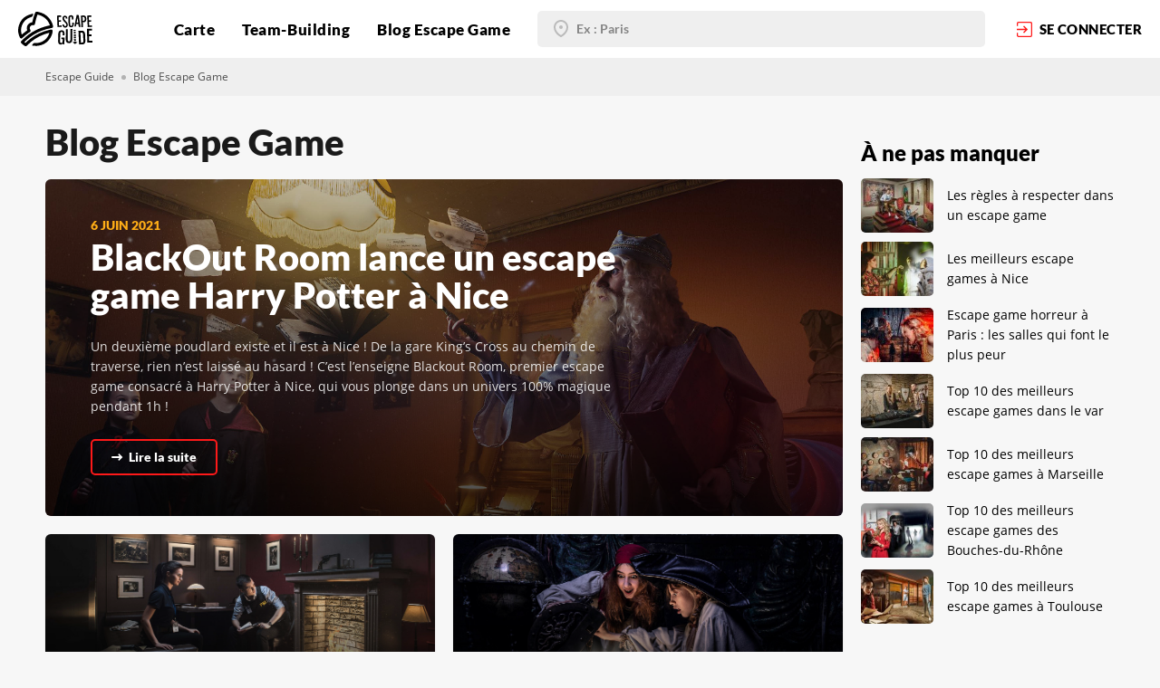

--- FILE ---
content_type: text/html; charset=UTF-8
request_url: https://escapeguide.com/blog-escape-game-france
body_size: 10580
content:
<!DOCTYPE html>
<html lang="fr">
<head>
    <meta charset="UTF-8">

    
<title>Actualités escape games en France | Blog Escape Guide jeux d&#039;évasion grandeur nature en France</title>
<meta name="title" content="Actualités escape games en France | Blog Escape Guide jeux d&#039;évasion grandeur nature en France">
<meta name="description" content="">
<meta name="keywords" content="">
<link rel="canonical" href="https://escapeguide.com/blog-escape-game-france">
<meta name="robots" content="index, follow">

<meta name="google-site-verification" content="hbbELkA-GeXaCFmH0SP_qAfgYqlIie76k8OP40vCMVg" />
<meta name="cmsmagazine" content="c69d202ad749ed638f1d677bb11f1583" />


<meta property="og:title" content="Infos et actualités sur les escape games en France | Tout ce qu&#039;il faut savoir sur les escape games avec Escape Guide">
<meta property="og:description" content="Retrouvez sur le blog Escape Guide : toutes les actualités, nouvelles salles et événements majeurs de l&#039;univers de l&#039;escape game partout en France. Classements, conseils et tutos pour jouer dans vos escape games favoris partout en France.">
<meta property="og:site_name" content="Escape Guide">
<meta property="og:url" content="https://escapeguide.com/blog-escape-game-france">

<meta property="og:type" content="page">
    <meta property="og:image" content="https://escapeguide.com/storage/app/media/OG-images-site/blog_escape_game_jeux_d_evasion_paris_marseille_nice_toulouse_lyon_bordeaux.jpg">
<meta property="og:image:width" content="1200">
<meta property="og:image:height" content="1200">


<meta name="twitter:description" content="Retrouvez sur le blog Escape Guide : toutes les actualités, nouvelles salles et événements majeurs de l&#039;univers de l&#039;escape game partout en France. Classements, conseils et tutos pour jouer dans vos escape games favoris partout en France.">
<meta name="twitter:title" content="Infos et actualités sur les escape games en France | Tout ce qu&#039;il faut savoir sur les escape games avec Escape Guide">

    <meta property="twitter:image" content="https://escapeguide.com/storage/app/media/OG-images-site/blog_escape_game_jeux_d_evasion_paris_marseille_nice_toulouse_lyon_bordeaux.jpg">


    <meta name="viewport"
          content="width=device-width, user-scalable=no, initial-scale=1.0, maximum-scale=1.0, minimum-scale=1.0">
    <meta http-equiv="X-UA-Compatible" content="ie=edge">
    
    <!-- Google Fonts -->
        <!-- /Google Fonts -->

    <!-- Font-awesome 4.7 -->
        <!-- /Font-awesome 4.7 -->

    <!-- Icons and favicons -->
    <link rel="icon" href="https://escapeguide.com/themes/escapeguide_main/assets/img/favicon.ico" type="image/x-icon">
        <!-- /Icons and favicons -->

    <!-- Common styles -->
    <link href="https://escapeguide.com/themes/escapeguide_main/assets/dist/css/vendor.css?id=fa5e5fa68fc6437d1cda" rel="stylesheet">
    <link href="https://escapeguide.com/themes/escapeguide_main/assets/dist/css/app.css?id=348ded69c322dcfa9ab8" rel="stylesheet">
    <!-- /Common styles -->

    <!-- Added styles -->
        <!-- /Added styles -->

    <!-- Extra head scripts -->
    <meta name="yandex-verification" content="4247d47e54c653ae" />
<!-- Global site tag (gtag.js) - Google Analytics -->
<script async src="https://www.googletagmanager.com/gtag/js?id=UA-137175370-1"></script>
<script>
  window.dataLayer = window.dataLayer || [];
  function gtag(){dataLayer.push(arguments);}
  gtag('js', new Date());

  gtag('config', 'UA-137175370-1');
</script>
<!-- Yandex.Metrika counter -->
<script>
   (function(m,e,t,r,i,k,a){m[i]=m[i]||function(){(m[i].a=m[i].a||[]).push(arguments)};
   m[i].l=1*new Date();k=e.createElement(t),a=e.getElementsByTagName(t)[0],k.async=1,k.src=r,a.parentNode.insertBefore(k,a)})
   (window, document, "script", "https://mc.yandex.ru/metrika/tag.js", "ym");

   ym(53015737, "init", {
        clickmap:true,
        trackLinks:true,
        accurateTrackBounce:true,
        webvisor:true
   });
</script>
<!-- /Yandex.Metrika counter -->

<!-- Facebook Pixel Code -->
<script>
!function (f, b, e, v, n, t, s) {
    if (f.fbq) return;
    n = f.fbq = function () {
        n.callMethod ?

            n.callMethod.apply(n, arguments) : n.queue.push(arguments)
    };

    if (!f._fbq) f._fbq = n;
    n.push = n;
    n.loaded = !0;
    n.version = '2.0';

    n.queue = [];
    t = b.createElement(e);
    t.async = !0;

    t.src = v;
    s = b.getElementsByTagName(e)[0];

    s.parentNode.insertBefore(t, s)
}(window, document, 'script', 'https://connect.facebook.net/en_US/fbevents.js');

fbq('init', '718486425264697');

fbq('track', 'PageView');
</script>
<noscript><img height="1" width="1" src="https://www.facebook.com/tr?id=718486425264697&ev=PageView&noscript=1"/></noscript>
<!-- End Facebook Pixel Code -->
    <script src="https://js.stripe.com/v3/"></script>
    <script>var stripe = Stripe('pk_live_fge0LhqszvAMUxVg8EpQIRmB00W4d5wpU9');</script>
    <!-- /Extra head scripts -->
</head>
<body class=" page-news">
        
    
    <!-- Header -->
    <header class="header lg:justify-between">
        <!-- Navigation -->
        <a href="https://escapeguide.com" class="header-logo" title="Escape Guide | Escape game Nice - Marseille - Montpelier - Lyon - Paris - Bordeaux  ">
    <svg class="header-logo__icon">
        <use xlink:href="/themes/escapeguide_main/assets/img/sprite.svg#logo"></use>
    </svg>
</a>
<ul class="header-menu">
    <div class="header-menu-mobile">
        <svg class="header-menu-mobile__icon header-mobile-burger">
            <use xlink:href="/themes/escapeguide_main/assets/img/sprite.svg#burger"></use>
        </svg>
        <svg class="header-menu-mobile__icon hidden header-mobile-close">
            <use xlink:href="/themes/escapeguide_main/assets/img/sprite.svg#close"></use>
        </svg>
    </div>
                                                                                <li>
    <a  href="https://escapeguide.com/trouver-escape-game-france" title="Trouver un escape game en France | Chercher un escape games en France - jeux d&#039;évasion France">
                Carte
            </a>
</li>

                                                                                    <li>
    <a  href="https://escapeguide.com/escape-games-entreprise" title="Escape games pour entreprise | Jeux d&#039;évasion pour société - Escape game entreprise en France">
                Team-Building
            </a>
</li>

                                                                                    <li>
    <a  href="https://escapeguide.com/blog-escape-game-france" title="Actualités escape games en France | Blog {portal_name} jeux d&#039;évasion grandeur nature en France">
                Blog Escape Game
            </a>
</li>

                                        </ul>
<div class="header-mobile-menu">
    <div class="header-mobile-menu-wrap">
                    <form action="/search" method="get" class="">
    <div class="input input-filled">
    <svg class="input-icon">
        <use xlink:href="/themes/escapeguide_main/assets/img/sprite.svg#black-marker"></use>
    </svg>
    <input type="text" name="address" class="location-autocomplete-input" placeholder="Ex : Paris" value="" data-auto-submit="true">
</div>
<input type="hidden" class="location-autocomplete" name="locality" value="">
<input type="hidden" class="location-autocomplete" name="lat" value="">
<input type="hidden" class="location-autocomplete" name="lng" value=""></form>                <div class="header-mobile-menu-wrapper">
            <div class="header-mobile-menu__head">
                            </div>
            <div class="header-mobile-menu__middle">
                <ul>
                                                                                                                                                                                                <li>
    <a  href="https://escapeguide.com/trouver-escape-game-france" title="Trouver un escape game en France | Chercher un escape games en France - jeux d&#039;évasion France">
                Carte
            </a>
</li>

                                                                                                                                                                                    <li>
    <a  href="https://escapeguide.com/escape-games-entreprise" title="Escape games pour entreprise | Jeux d&#039;évasion pour société - Escape game entreprise en France">
                Team-Building
            </a>
</li>

                                                                                                                                                                                    <li>
    <a  href="https://escapeguide.com/blog-escape-game-france" title="Actualités escape games en France | Blog {portal_name} jeux d&#039;évasion grandeur nature en France">
                Blog Escape Game
            </a>
</li>

                                                                                                                        </ul>
            </div>
            <div class="header-mobile-menu__footer">
                            </div>
            <div class="header-mobile-menu-links">
                            </div>
        </div>
    </div>
</div>
    <form action="/search" method="get" class="header-autocomplete-form lg:hidden">
    <div class="input input-filled">
    <svg class="input-icon">
        <use xlink:href="/themes/escapeguide_main/assets/img/sprite.svg#black-marker"></use>
    </svg>
    <input type="text" name="address" class="location-autocomplete-input" placeholder="Ex : Paris" value="" data-auto-submit="true">
</div>
<input type="hidden" class="location-autocomplete" name="locality" value="">
<input type="hidden" class="location-autocomplete" name="lat" value="">
<input type="hidden" class="location-autocomplete" name="lng" value=""></form>    <a data-fancybox data-src="#login-form" href="javascript:;" class="header-login">
        <svg class="header-login__icon">
            <use xlink:href="/themes/escapeguide_main/assets/img/sprite.svg#enter"></use>
        </svg>
        <span class="xl:hidden">se connecter</span>
    </a>
    </header>

    <!-- Content -->
    <main id="layout-content" class="">
        
<div class="breadcrumbs">
    <div class="container">
        <a href="https://escapeguide.com">Escape Guide</a>
        <span class="delimeter"></span>
                                    <a>Blog Escape Game</a>
                        </div>
</div>
<section class="articles">
    <div class="container">
        <h1 class="heading heading-lg mt-30 mb-20 main-heading">Blog Escape Game</h1>

        <div class="articles-wrap -mx-10 flex flex-wrap">
            <section class="articles-content w-3/4 px-10 smd:w-full">
                <div id="news-list" class="articles-content-wrap flex flex-wrap -mx-10">
                                                        <div class="articles-content-cell px-10 mb-20 w-full">
        <div class="big-news-card" style="background-image: linear-gradient(180deg, rgba(0, 0, 0, 0.2) 0%, rgba(0, 0, 0, 0.7) 100%), url('https://escapeguide.com/storage/app/uploads/public/60b/cd4/11d/60bcd411d6554780653175.jpg')">
    <div class="big-news-card-wrap">
        <div class="big-news-card__date">6 juin 2021</div>
        <a href="https://escapeguide.com/blog-escape-game-france/post/escape-game-harry-potter-nice" class="heading heading-lg" title="Lire l'article">BlackOut Room lance un escape game Harry Potter à Nice</a>
        <p class="big-news-card__text">Un deuxième poudlard existe et il est à Nice ! De la gare King’s Cross au chemin de traverse, rien n’est laissé au hasard ! C’est l’enseigne Blackout Room, premier escape game consacré à Harry Potter à Nice, qui vous plonge dans un univers 100% magique pendant 1h !</p>
        <p class="big-news-card__text hidden xs:block">Un deuxième poudlard existe et il est à Nice ! De la gare King’s Cross au chemin de traverse, rien n...</p>
        <a href="https://escapeguide.com/blog-escape-game-france/post/escape-game-harry-potter-nice" class="btn btn-red btn-small btn-small-trans" title="Lire l'article">
            <svg class="btn-icon">
                <use xlink:href="/themes/escapeguide_main/assets/img/sprite.svg#arrow-left"></use>
            </svg>Lire la suite
        </a>
    </div>
</div>    </div>
                <div class="articles-content-cell px-10 mb-20 w-1/2 ssm:w-full">
        <div class="small-news-card">
    <a href="https://escapeguide.com/blog-escape-game-france/post/escape-game-lattes" class="small-news-card-top" style="background-image: linear-gradient(180deg, rgba(0, 0, 0, 0) 28.18%, rgba(0, 0, 0, 0.7) 100%), url('https://escapeguide.com/storage/app/uploads/public/5f6/cbe/9d0/5f6cbe9d04b8d228172808.jpg');
            " title="Lire l'article"></a>
    <div class="small-news-card-bottom">
        <div class="small-news-card-bottom__date">24 septembre 2020</div>
        <a href="https://escapeguide.com/blog-escape-game-france/post/escape-game-lattes" class="heading heading-smd" title="Lire l'article">Escape game à Lattes : Espace Escape à la manoeuvre</a>
        <p class="small-news-card-bottom__text">Si vous cherchez un escape game à Lattes, c’est chez Espace Escape que vous devrez vous rendre. Les salles de l’enseigne vous plongent dans des enquêtes mais aussi dans des ambiances plus sombres dans lesquelles vous serez pourchassés par des zombies...</p>
        <p class="small-news-card-bottom__text hidden xs:block">Si vous cherchez un escape game à Lattes, c’est ch...</p>
        <a href="https://escapeguide.com/blog-escape-game-france/post/escape-game-lattes" class="link link-red" title="Lire l'article">
            <svg class="link-icon">
                <use xlink:href="/themes/escapeguide_main/assets/img/sprite.svg#arrow-left"></use>
            </svg>Lire la suite
        </a>
    </div>
</div>    </div>
                <div class="articles-content-cell px-10 mb-20 w-1/2 ssm:w-full">
        <div class="small-news-card">
    <a href="https://escapeguide.com/blog-escape-game-france/post/escape-game-pour-enfant-montpellier" class="small-news-card-top" style="background-image: linear-gradient(180deg, rgba(0, 0, 0, 0) 28.18%, rgba(0, 0, 0, 0.7) 100%), url('https://escapeguide.com/storage/app/uploads/public/5f6/b06/b17/5f6b06b178ee2197378943.jpg');
            " title="Lire l'article"></a>
    <div class="small-news-card-bottom">
        <div class="small-news-card-bottom__date">23 septembre 2020</div>
        <a href="https://escapeguide.com/blog-escape-game-france/post/escape-game-pour-enfant-montpellier" class="heading heading-smd" title="Lire l'article">Les escape games pour enfants à Montpellier</a>
        <p class="small-news-card-bottom__text">Vos enfants tournent en rond et vous avez mis au point plusieurs stratagèmes pour canaliser ces boules d’énergie, en vain. Les escape games pour enfants à Montpellier proposent des aventures spécialement conçus pour eux, qui stimuleront à la fois leur imagination mais aussi leur créativité !</p>
        <p class="small-news-card-bottom__text hidden xs:block">Vos enfants tournent en rond et vous avez mis au p...</p>
        <a href="https://escapeguide.com/blog-escape-game-france/post/escape-game-pour-enfant-montpellier" class="link link-red" title="Lire l'article">
            <svg class="link-icon">
                <use xlink:href="/themes/escapeguide_main/assets/img/sprite.svg#arrow-left"></use>
            </svg>Lire la suite
        </a>
    </div>
</div>    </div>
                <div class="articles-content-cell px-10 mb-20 w-1/2 ssm:w-full">
        <div class="small-news-card">
    <a href="https://escapeguide.com/blog-escape-game-france/post/escape-game-horreur-montpellier" class="small-news-card-top" style="background-image: linear-gradient(180deg, rgba(0, 0, 0, 0) 28.18%, rgba(0, 0, 0, 0.7) 100%), url('https://escapeguide.com/storage/app/uploads/public/5f6/878/d87/5f6878d871a39485804371.jpg');
            " title="Lire l'article"></a>
    <div class="small-news-card-bottom">
        <div class="small-news-card-bottom__date">21 septembre 2020</div>
        <a href="https://escapeguide.com/blog-escape-game-france/post/escape-game-horreur-montpellier" class="heading heading-smd" title="Lire l'article">Les escape games horreur qui font le plus peur à Montpellier</a>
        <p class="small-news-card-bottom__text">Participer à un exorcisme, enquêter dans un asile psychiatrique ou encore découvrir la vérité sur des meurtres sordides, Les escape games horreur à Montpellier vous transportent dans des univers sombres et angoissants dans lesquels garder son sang-froid deviendra votre préoccupation n°1...</p>
        <p class="small-news-card-bottom__text hidden xs:block">Participer à un exorcisme, enquêter dans un asile...</p>
        <a href="https://escapeguide.com/blog-escape-game-france/post/escape-game-horreur-montpellier" class="link link-red" title="Lire l'article">
            <svg class="link-icon">
                <use xlink:href="/themes/escapeguide_main/assets/img/sprite.svg#arrow-left"></use>
            </svg>Lire la suite
        </a>
    </div>
</div>    </div>
                <div class="articles-content-cell px-10 mb-20 w-1/2 ssm:w-full">
        <div class="small-news-card">
    <a href="https://escapeguide.com/blog-escape-game-france/post/meilleur-escape-game-montpellier" class="small-news-card-top" style="background-image: linear-gradient(180deg, rgba(0, 0, 0, 0) 28.18%, rgba(0, 0, 0, 0.7) 100%), url('https://escapeguide.com/storage/app/uploads/public/5f6/1ff/771/5f61ff771727b264717871.jpg');
            " title="Lire l'article"></a>
    <div class="small-news-card-bottom">
        <div class="small-news-card-bottom__date">16 septembre 2020</div>
        <a href="https://escapeguide.com/blog-escape-game-france/post/meilleur-escape-game-montpellier" class="heading heading-smd" title="Lire l'article">Top 10 des meilleurs escape games à Montpellier</a>
        <p class="small-news-card-bottom__text">Nous sommes partis à la recherche du meilleur escape game à Montpellier et comme le veut la coutume, on vous a concocté un classement pour vous aider dans votre choix de salle. Prêts à faire sortir l’âme de détective qui sommeille en vous ? Alors c’est parti !</p>
        <p class="small-news-card-bottom__text hidden xs:block">Nous sommes partis à la recherche du meilleur esca...</p>
        <a href="https://escapeguide.com/blog-escape-game-france/post/meilleur-escape-game-montpellier" class="link link-red" title="Lire l'article">
            <svg class="link-icon">
                <use xlink:href="/themes/escapeguide_main/assets/img/sprite.svg#arrow-left"></use>
            </svg>Lire la suite
        </a>
    </div>
</div>    </div>
                <div class="articles-content-cell px-10 mb-20 w-1/2 ssm:w-full">
        <div class="small-news-card">
    <a href="https://escapeguide.com/blog-escape-game-france/post/escape-game-lille-toutes-les-salles" class="small-news-card-top" style="background-image: linear-gradient(180deg, rgba(0, 0, 0, 0) 28.18%, rgba(0, 0, 0, 0.7) 100%), url('https://escapeguide.com/storage/app/uploads/public/5f4/f94/a00/5f4f94a006a63238708877.jpg');
            " title="Lire l'article"></a>
    <div class="small-news-card-bottom">
        <div class="small-news-card-bottom__date">2 septembre 2020</div>
        <a href="https://escapeguide.com/blog-escape-game-france/post/escape-game-lille-toutes-les-salles" class="heading heading-smd" title="Lire l'article">Escape game à Lille : toutes les salles (2020)</a>
        <p class="small-news-card-bottom__text">Tester un escape game à Lille vous démange, et on vous comprend. La Capitale des Flandres ne manque pas d’escape games et les enseignes n’hésitent pas à proposer des formats innovants avec des salles sans cadenas ou encore des salles horreur pour les plus audacieux...</p>
        <p class="small-news-card-bottom__text hidden xs:block">Tester un escape game à Lille vous démange, et on...</p>
        <a href="https://escapeguide.com/blog-escape-game-france/post/escape-game-lille-toutes-les-salles" class="link link-red" title="Lire l'article">
            <svg class="link-icon">
                <use xlink:href="/themes/escapeguide_main/assets/img/sprite.svg#arrow-left"></use>
            </svg>Lire la suite
        </a>
    </div>
</div>    </div>
                <div class="articles-content-cell px-10 mb-20 w-1/2 ssm:w-full">
        <div class="small-news-card">
    <a href="https://escapeguide.com/blog-escape-game-france/post/escape-game-villeneuve-d-ascq" class="small-news-card-top" style="background-image: linear-gradient(180deg, rgba(0, 0, 0, 0) 28.18%, rgba(0, 0, 0, 0.7) 100%), url('https://escapeguide.com/storage/app/uploads/public/5f4/8fe/f69/5f48fef697644306481843.jpg');
            " title="Lire l'article"></a>
    <div class="small-news-card-bottom">
        <div class="small-news-card-bottom__date">28 août 2020</div>
        <a href="https://escapeguide.com/blog-escape-game-france/post/escape-game-villeneuve-d-ascq" class="heading heading-smd" title="Lire l'article">De l’action dans les escape games à Villeneuve d’Ascq</a>
        <p class="small-news-card-bottom__text">Les escape games à Villeneuve d’Ascq près de Lille ont imaginé des scénarios dans lesquels agilité et dextérité ne font qu’un. Vous pourrez vous essayer à la réalité virtuelle ou incarner des agents secrets dans des aventures dignes des plus grands films d’action ! Présentation des salles dans cet article !</p>
        <p class="small-news-card-bottom__text hidden xs:block">Les escape games à Villeneuve d’Ascq près de Lille...</p>
        <a href="https://escapeguide.com/blog-escape-game-france/post/escape-game-villeneuve-d-ascq" class="link link-red" title="Lire l'article">
            <svg class="link-icon">
                <use xlink:href="/themes/escapeguide_main/assets/img/sprite.svg#arrow-left"></use>
            </svg>Lire la suite
        </a>
    </div>
</div>    </div>
                <div class="articles-content-cell px-10 mb-20 w-1/2 ssm:w-full">
        <div class="small-news-card">
    <a href="https://escapeguide.com/blog-escape-game-france/post/escape-game-enfant-lille" class="small-news-card-top" style="background-image: linear-gradient(180deg, rgba(0, 0, 0, 0) 28.18%, rgba(0, 0, 0, 0.7) 100%), url('https://escapeguide.com/storage/app/uploads/public/5f4/667/cac/5f4667cac8608619541722.jpg');
            " title="Lire l'article"></a>
    <div class="small-news-card-bottom">
        <div class="small-news-card-bottom__date">26 août 2020</div>
        <a href="https://escapeguide.com/blog-escape-game-france/post/escape-game-enfant-lille" class="heading heading-smd" title="Lire l'article">Les escape games pour enfants à Lille</a>
        <p class="small-news-card-bottom__text">Nous vous avons concocté une liste qui rassemble les escape games pour enfants près de chez vous. Les après-midi devant la télé ne seront bientôt plus d’actualité une fois que vous aurez découvert ces jeux ludiques à partager avec vos petits monstres !</p>
        <p class="small-news-card-bottom__text hidden xs:block">Nous vous avons concocté une liste qui rassemble l...</p>
        <a href="https://escapeguide.com/blog-escape-game-france/post/escape-game-enfant-lille" class="link link-red" title="Lire l'article">
            <svg class="link-icon">
                <use xlink:href="/themes/escapeguide_main/assets/img/sprite.svg#arrow-left"></use>
            </svg>Lire la suite
        </a>
    </div>
</div>    </div>
                <div class="articles-content-cell px-10 mb-20 w-1/2 ssm:w-full">
        <div class="small-news-card">
    <a href="https://escapeguide.com/blog-escape-game-france/post/escape-game-horreur-lille" class="small-news-card-top" style="background-image: linear-gradient(180deg, rgba(0, 0, 0, 0) 28.18%, rgba(0, 0, 0, 0.7) 100%), url('https://escapeguide.com/storage/app/uploads/public/5f4/4df/74e/5f44df74ef8f7621259500.jpg');
            " title="Lire l'article"></a>
    <div class="small-news-card-bottom">
        <div class="small-news-card-bottom__date">25 août 2020</div>
        <a href="https://escapeguide.com/blog-escape-game-france/post/escape-game-horreur-lille" class="heading heading-smd" title="Lire l'article">Les escape games horreur qui font le plus peur à Lille</a>
        <p class="small-news-card-bottom__text">Se creuser la tête pour résoudre des énigmes et s’échapper d’une salle en moins d’une heure est déjà un challenge en soi. Alors quand c’est dans une ambiance épouvante, le défi est d’autant plus grand. Découvrez les escape games horreur à Lille et vivez une expérience pleine de frissons avec vos proches !</p>
        <p class="small-news-card-bottom__text hidden xs:block">Se creuser la tête pour résoudre des énigmes et s’...</p>
        <a href="https://escapeguide.com/blog-escape-game-france/post/escape-game-horreur-lille" class="link link-red" title="Lire l'article">
            <svg class="link-icon">
                <use xlink:href="/themes/escapeguide_main/assets/img/sprite.svg#arrow-left"></use>
            </svg>Lire la suite
        </a>
    </div>
</div>    </div>
                <div class="articles-content-cell px-10 mb-20 w-1/2 ssm:w-full">
        <div class="small-news-card">
    <a href="https://escapeguide.com/blog-escape-game-france/post/escape-game-saint-herblain" class="small-news-card-top" style="background-image: linear-gradient(180deg, rgba(0, 0, 0, 0) 28.18%, rgba(0, 0, 0, 0.7) 100%), url('https://escapeguide.com/storage/app/uploads/public/5f3/fd7/547/5f3fd7547ccb2827198345.jpg');
            " title="Lire l'article"></a>
    <div class="small-news-card-bottom">
        <div class="small-news-card-bottom__date">21 août 2020</div>
        <a href="https://escapeguide.com/blog-escape-game-france/post/escape-game-saint-herblain" class="heading heading-smd" title="Lire l'article">Des escape games 100% local à Saint-Herblain</a>
        <p class="small-news-card-bottom__text">Les canaris commençaient à nous manquer, du coup on a décidé de faire un tour dans les escape games à Saint-Herblain près de Nantes. C’est la franchise Escape Hunt qui y est installée depuis 2016 et qui propose 4 salles dont une pour enfants avec des scénarios inspirés de la culture locale !</p>
        <p class="small-news-card-bottom__text hidden xs:block">Les canaris commençaient à nous manquer, du coup o...</p>
        <a href="https://escapeguide.com/blog-escape-game-france/post/escape-game-saint-herblain" class="link link-red" title="Lire l'article">
            <svg class="link-icon">
                <use xlink:href="/themes/escapeguide_main/assets/img/sprite.svg#arrow-left"></use>
            </svg>Lire la suite
        </a>
    </div>
</div>    </div>
                <div class="articles-content-cell px-10 mb-20 w-1/2 ssm:w-full">
        <div class="small-news-card">
    <a href="https://escapeguide.com/blog-escape-game-france/post/top-10-meilleurs-escape-games-lille" class="small-news-card-top" style="background-image: linear-gradient(180deg, rgba(0, 0, 0, 0) 28.18%, rgba(0, 0, 0, 0.7) 100%), url('https://escapeguide.com/storage/app/uploads/public/5f3/e4d/09c/5f3e4d09cf5ea690345145.jpg');
            " title="Lire l'article"></a>
    <div class="small-news-card-bottom">
        <div class="small-news-card-bottom__date">20 août 2020</div>
        <a href="https://escapeguide.com/blog-escape-game-france/post/top-10-meilleurs-escape-games-lille" class="heading heading-smd" title="Lire l'article">Top 10 des meilleurs escape games à Lille</a>
        <p class="small-news-card-bottom__text">Si vous lisez régulièrement notre blog, vous n’êtes pas sans savoir qu’on est plutôt soleil, plages, coquillages et crustacés, bref on aime bien le sud. Mais aujourd’hui changement de décor car le nord a aussi beaucoup de charme et les escape games à Lille ne manquent pas de défis à relever ! Découvrez notre top dans cet article !</p>
        <p class="small-news-card-bottom__text hidden xs:block">Si vous lisez régulièrement notre blog, vous n’ête...</p>
        <a href="https://escapeguide.com/blog-escape-game-france/post/top-10-meilleurs-escape-games-lille" class="link link-red" title="Lire l'article">
            <svg class="link-icon">
                <use xlink:href="/themes/escapeguide_main/assets/img/sprite.svg#arrow-left"></use>
            </svg>Lire la suite
        </a>
    </div>
</div>    </div>
                </div>
                <div id="news-load-more-btn">
                    <a href="javascript:;" class="btn-more btn-more-bordered"
   onclick="$(this).hide();"
   data-request="onLoadMoreNews"
   data-request-update="'blog/news-list': '@#news-list', 'blog/load-more-btn': '#news-load-more-btn'"
   data-request-data="page: 2"
   data-request-loading="#news-pre-loader">
    <svg class="btn-icon">
        <use xlink:href="/themes/escapeguide_main/assets/img/sprite.svg#more"></use>
    </svg>
    <svg class="btn-icon btn-icon-minus hidden">
        <use xlink:href="/themes/escapeguide_main/assets/img/sprite.svg#minus-voir"></use>
    </svg>
    <span>Voir plus d'articles</span>
</a>
                </div>
                <div id="news-pre-loader" style="display: none;">
                    <div class="text-center">
    <div class="loader booking-loader"><div class="line-scale"><div></div><div></div><div></div><div></div><div></div></div></div>
    <div class="heading-3 text-center text-yel">Chargement</div>
</div>                </div>
            </section>
            <aside class="articles-sidebar w-1/4 px-10 smd:w-full">
                                <div class="articles-sidebar-heading">À ne pas manquer</div>

                <div class="articles-other-wrap">
            <a href="https://escapeguide.com/blog-escape-game-france/post/regles-escape-games" class="articles-other-item">
            <div class="articles-other-item__img" style="background-image: url('https://escapeguide.com/storage/app/uploads/public/5e4/eb2/8bb/thumb_4929_120_90_0_0_crop.jpg')"></div>
            <div class="articles-other-item__text">
                Les règles à respecter dans un escape game
            </div>
        </a>
            <a href="https://escapeguide.com/blog-escape-game-france/post/meilleurs-escape-games-nice" class="articles-other-item">
            <div class="articles-other-item__img" style="background-image: url('https://escapeguide.com/storage/app/uploads/public/5de/791/08d/thumb_4134_120_90_0_0_crop.jpg')"></div>
            <div class="articles-other-item__text">
                Les meilleurs escape games à Nice
            </div>
        </a>
            <a href="https://escapeguide.com/blog-escape-game-france/post/escape-game-horreur-paris" class="articles-other-item">
            <div class="articles-other-item__img" style="background-image: url('https://escapeguide.com/storage/app/uploads/public/5e3/303/b04/thumb_4603_120_90_0_0_crop.jpg')"></div>
            <div class="articles-other-item__text">
                Escape game horreur à Paris : les salles qui font le plus peur
            </div>
        </a>
            <a href="https://escapeguide.com/blog-escape-game-france/post/meilleurs-escape-games-var" class="articles-other-item">
            <div class="articles-other-item__img" style="background-image: url('https://escapeguide.com/storage/app/uploads/public/5e4/400/85b/thumb_4740_120_90_0_0_crop.jpg')"></div>
            <div class="articles-other-item__text">
                Top 10 des meilleurs escape games dans le var
            </div>
        </a>
            <a href="https://escapeguide.com/blog-escape-game-france/post/meilleurs-escape-games-marseille" class="articles-other-item">
            <div class="articles-other-item__img" style="background-image: url('https://escapeguide.com/storage/app/uploads/public/5e4/3fe/e2a/thumb_4739_120_90_0_0_crop.jpg')"></div>
            <div class="articles-other-item__text">
                Top 10 des meilleurs escape games à Marseille
            </div>
        </a>
            <a href="https://escapeguide.com/blog-escape-game-france/post/meilleur-escape-game-bouches-du-rhone" class="articles-other-item">
            <div class="articles-other-item__img" style="background-image: url('https://escapeguide.com/storage/app/uploads/public/5df/b3d/a59/thumb_4381_120_90_0_0_crop.jpg')"></div>
            <div class="articles-other-item__text">
                Top 10 des meilleurs escape games des Bouches-du-Rhône
            </div>
        </a>
            <a href="https://escapeguide.com/blog-escape-game-france/post/meilleur-escape-game-toulouse" class="articles-other-item">
            <div class="articles-other-item__img" style="background-image: url('https://escapeguide.com/storage/app/uploads/public/5e4/271/c13/thumb_4729_120_90_0_0_crop.jpg')"></div>
            <div class="articles-other-item__text">
                Top 10 des meilleurs escape games à Toulouse
            </div>
        </a>
    </div>
                                            </aside>
        </div>
    </div>
</section>    </main>

    <!-- Footer -->
    <footer id="layout-footer" class="footer">
	<div class="footer-container">
		<div class="footer-info">
			<div class="footer-col footer-col-contacts">
				<div class="footer-col__heading">
					Réseaux sociaux
				</div>
				<div class="footer-col-content">
					<div class="footer-contacts-wrap">
						<div class="footer-contacts-social">
							<a href="https://twitter.com/escapeguidefr/" target="_blank" title="Escape game annuaire - Twitter | Escape Guide - jeu d evasion France">
								<svg class="footer-contacts-icon">
									<use xlink:href="/themes/escapeguide_main/assets/img/sprite.svg#twi"></use>
								</svg>
							</a>
							<a href="https://www.facebook.com/EscapeGuideFr/" target="_blank" title="Facebook: Jeux d'évasion grandeur nature en France - Facebook | Escape Guide annuaire">
								<svg class="footer-contacts-icon">
									<use xlink:href="/themes/escapeguide_main/assets/img/sprite.svg#face"></use>
								</svg>
							</a>
							<a href="https://www.instagram.com/escapeguidefr/" target="_blank" title="Instagram: Annuaire escapes games France - instagram | Annuaire Escape Guide en France">
								<svg class="footer-contacts-icon">
									<use xlink:href="/themes/escapeguide_main/assets/img/sprite.svg#insta"></use>
								</svg>
							</a>
						</div>
												<a href="mailto:support@escapeguide.com" class="footer-mail" title="Contact mail Escape Guide jeux d'évasion en France">
							<svg class="footer-contacts-icon">
								<use xlink:href="/themes/escapeguide_main/assets/img/sprite.svg#mail"></use>
							</svg>
                            support@escapeguide.com</a>
					</div>
					<div class="footer-contacts-links">
                                                                            						    <a href="https://escapeguide.com/villes-escapes-game-france" title="Villes escape game France | Escape Guide annuaire">Villes et régions</a>
                                                                                						    <a href="https://escapeguide.com/escape-games-proche-metro" title="Recherche par stations de métro">Recherche par stations de métro</a>
                                                                                						    <a href="https://escapeguide.com/escape-game-secteurs" title="Recherche par arrondissements">Recherche par arrondissements</a>
                                                                                						    <a href="https://escapeguide.com/widgets-escape-guide" title="Widget Escape Guide">Widget Escape Guide</a>
                                                                                						    <a href="https://escapeguide.com/conditions-generales-de-vente" title="Conditions Générales de vente">Conditions Générales de vente</a>
                                                                                						    <a href="https://escapeguide.com/mentions-legales" title="Mentions légales">Mentions légales</a>
                                                    					</div>

				</div>
			</div>
						<div class="footer-col footer-col-games footer-toggled-col">
				<div class="footer-col__heading">
                    Découvrir
					<svg class="footer-col-chevron">
						<use xlink:href="/themes/escapeguide_main/assets/img/sprite.svg#chevron"></use>
					</svg>
				</div>
				<div class="footer-col-content">
                                        						<a href="https://escapeguide.com/blog-escape-game-france/post/regles-escape-games" title="Les règles à respecter dans un escape game">Les règles à respecter dans un escape game</a>
                    						<a href="https://escapeguide.com/blog-escape-game-france/post/meilleurs-escape-games-nice" title="Les meilleurs escape games à Nice">Les meilleurs escape games à Nice</a>
                    						<a href="https://escapeguide.com/blog-escape-game-france/post/escape-game-horreur-paris" title="Escape game horreur à Paris : les salles qui font le plus peur">Escape game horreur à Paris : les salles qui font le plus peur</a>
                    						<a href="https://escapeguide.com/blog-escape-game-france/post/meilleurs-escape-games-var" title="Top 10 des meilleurs escape games dans le var">Top 10 des meilleurs escape games dans le var</a>
                    						<a href="https://escapeguide.com/blog-escape-game-france/post/meilleurs-escape-games-marseille" title="Top 10 des meilleurs escape games à Marseille">Top 10 des meilleurs escape games à Marseille</a>
                    						<a href="https://escapeguide.com/blog-escape-game-france/post/meilleur-escape-game-bouches-du-rhone" title="Top 10 des meilleurs escape games des Bouches-du-Rhône">Top 10 des meilleurs escape games des Bouches-du-Rhône</a>
                    						<a href="https://escapeguide.com/blog-escape-game-france/post/meilleur-escape-game-toulouse" title="Top 10 des meilleurs escape games à Toulouse">Top 10 des meilleurs escape games à Toulouse</a>
                    				</div>
			</div>
						<div class="footer-col footer-col-guides footer-toggled-col">
				<div class="footer-col__heading">
                    Escape Guide
					<svg class="footer-col-chevron">
						<use xlink:href="/themes/escapeguide_main/assets/img/sprite.svg#chevron"></use>
					</svg>
				</div>
				<div class="footer-col-content">
                                                                                                            						<a href="https://escapeguide.com/escape-games-entreprise" title="Escape games pour entreprise | Jeux d&#039;évasion pour société - Escape game entreprise en France">Pour les entreprises</a>
                                                                    						<a href="https://escapeguide.com/partenariat-escape-guide" title="Devenir partenaire d&#039;escapes Games | Escape Guide partenaire d&#039;escapes games en France">Devenir partenaire</a>
                                                                    						<a href="https://escapeguide.com/a-propos-escape-guide" title="Quis sommes nous | Annuaire escape game France">À propos</a>
                                            				</div>
			</div>
			<div class="footer-col footer-col-add">
				<div class="footer-add">
					<div class="footer-add__heading">
						Ajoutez votre salle sur Escape Guide
					</div>
					<a href="https://escapeguide.com/ajouter-jeu-d-evasion" class="btn btn-red btn-small" title="Ajouter votre salle">Ajouter</a>
				</div>
			</div>
		</div>
	</div>
	<div class="footer-copyright">
		<div class="footer-container">
			© Escape Guide, 2019, 2026
		</div>
	</div>
</footer>
    <!-- Modals -->
    <div class="login-form hidden" id="login-form">
    <div class="login-form-wrap">
        <div class="login-form__heading heading heading-smd">
            Se connecter
        </div>
                        <div class="login-form-social">
                            <a href="https://escapeguide.com/flynsarmy/sociallogin/Google?s=https://escapeguide.com/blog-escape-game-france&f=https://escapeguide.com" class="btn btn-auth btn-auth-trans btn-google btn-full mb-20">
                    <img src="https://escapeguide.com/themes/escapeguide_main/assets/img/icons/google.svg" class="btn-icon" alt="">Avec Google
                </a>
                            <a href="https://escapeguide.com/flynsarmy/sociallogin/Facebook?s=https://escapeguide.com/blog-escape-game-france&f=https://escapeguide.com" class="btn btn-auth btn-auth-filled btn-facebook btn-full mb-20">
                    <img src="https://escapeguide.com/themes/escapeguide_main/assets/img/icons/face-white.svg" class="btn-icon" alt="">Avec Facebook
                </a>
                    </div>
        <div class="login-form-auth__heading heading heading-smd mb-10">
            ou
        </div>
        <form id="login-form-inner"
      data-request="onSignin"
      data-request-data="redirect: 'https://escapeguide.com/user'"
      data-request-flash
      class="login-form-auth">
    <div class="input input-rounded mb-20">
    <input id="userSigninLogin"
           type="email"
           class=""
           name="email"
           
           placeholder="E-mail"
           value="">
    <svg class="input-icon">
    <use xlink:href="/themes/escapeguide_main/assets/img/sprite.svg#form-check"></use>
</svg>
<svg class="input-icon input-icon-error">
    <use xlink:href="/themes/escapeguide_main/assets/img/sprite.svg#close"></use>
</svg></div>    <div class="input input-rounded mb-20">
    <input id="userSigninPassword"
           type="password"
           class=""
           name="password"
           
           placeholder="Mot de passe"
           value="">
    <svg class="input-icon">
    <use xlink:href="/themes/escapeguide_main/assets/img/sprite.svg#form-check"></use>
</svg>
<svg class="input-icon input-icon-error">
    <use xlink:href="/themes/escapeguide_main/assets/img/sprite.svg#close"></use>
</svg></div>    <button type="submit" class="btn btn-red btn-full mb-10">Se connecter</button>
</form>        <div class="login-form-links">
            <a data-fancybox data-src="#forgot-pass-form" href="javascript:;" class="login-form-links__link login-forms">Mot de passe oublié?</a>
            <a data-fancybox data-src="#reg-form" href="javascript:;" class="login-form-links__link login-forms">Inscription</a>
        </div>
    </div>
</div>    <div class="login-form hidden" id="reg-form">
    <div class="login-form-wrap">
        <div class="login-form__heading heading heading-smd">
            Inscription
        </div>
        <form data-request="onRegister"
      data-request-flash
      data-request-data="redirect: 'https://escapeguide.com'"
      class="login-form-auth"
      id="reg-form-inner">
    <div class="input input-rounded mb-20">
    <input id="registerName"
           type="text"
           class=""
           name="name"
           
           placeholder="Le nom"
           value="">
    <svg class="input-icon">
    <use xlink:href="/themes/escapeguide_main/assets/img/sprite.svg#form-check"></use>
</svg>
<svg class="input-icon input-icon-error">
    <use xlink:href="/themes/escapeguide_main/assets/img/sprite.svg#close"></use>
</svg></div>    <div class="input input-rounded mb-20">
    <input id="registerEmail"
           type="email"
           class=""
           name="email"
           
           placeholder="E-mail"
           value="">
    <svg class="input-icon">
    <use xlink:href="/themes/escapeguide_main/assets/img/sprite.svg#form-check"></use>
</svg>
<svg class="input-icon input-icon-error">
    <use xlink:href="/themes/escapeguide_main/assets/img/sprite.svg#close"></use>
</svg></div>    <div class="input input-rounded mb-20">
    <input id="registerPassword"
           type="password"
           class=""
           name="password"
           
           placeholder="Mot de passe"
           value="">
    <svg class="input-icon">
    <use xlink:href="/themes/escapeguide_main/assets/img/sprite.svg#form-check"></use>
</svg>
<svg class="input-icon input-icon-error">
    <use xlink:href="/themes/escapeguide_main/assets/img/sprite.svg#close"></use>
</svg></div>    <button type="submit" class="btn btn-red btn-full mb-10">Inscription</button>
</form>
        <div class="login-form-links">
            <a data-fancybox data-src="#login-form" href="javascript:;" class="login-form-links__link login-forms">Se connecter</a>
        </div>
    </div>

</div>    <div class="login-form hidden" id="forgot-pass-form">
    <div class="login-form-wrap">
        <div class="login-form__heading heading heading-smd">
            Récupération de mot de passe
        </div>
        <div id="partialUserResetForm">
            <p class="mb-20">Vous pouvez récupérer un nouveau mot de passe en renseignant votre adresse e-mail.</p>

<form class="login-form-auth" id="forgot-form-inner"
    data-request="resetPassword::onRestorePassword"
    data-request-flash
    data-request-update="'resetPassword::reset': '#partialUserResetForm'">
    <div class="input input-rounded mb-20">
    <input id="userRestoreEmail"
           type="email"
           class=""
           name="email"
           
           placeholder="E-mail"
           value="">
    <svg class="input-icon">
    <use xlink:href="/themes/escapeguide_main/assets/img/sprite.svg#form-check"></use>
</svg>
<svg class="input-icon input-icon-error">
    <use xlink:href="/themes/escapeguide_main/assets/img/sprite.svg#close"></use>
</svg></div>    <button type="submit" class="btn btn-red btn-full mb-10">Rappeler</button>
</form>    </div>        <div class="login-form-links">
            <a data-fancybox data-src="#login-form" href="javascript:;" class="login-form-links__link login-forms">Se connecter</a>
            <a data-fancybox data-src="#reg-form" href="javascript:;" class="login-form-links__link login-forms">Inscription</a>
        </div>
    </div>
</div>

<!-- Extra body Scripts -->
<!-- Yandex.Metrika counter -->
<noscript><div><img src="https://mc.yandex.ru/watch/53015737" style="position:absolute; left:-9999px;" alt="" /></div></noscript>
<!-- /Yandex.Metrika counter -->
<!-- /Extra head scripts -->

    <script src="https://escapeguide.com/themes/escapeguide_main/assets/dist/js/app.js?id=17cb07c1f0650f03fb42"></script>
<script src="/modules/system/assets/js/framework.js"></script>
<script src="/modules/system/assets/js/framework.extras.js"></script>
<link rel="stylesheet" property="stylesheet" href="/modules/system/assets/css/framework.extras.css">
<script src="https://maps.googleapis.com/maps/api/js?key=AIzaSyD0bjvGQ5LFclnd0Z-eGJRavn5eV4Qbv6Y&amp;&amp;libraries=places&amp;language=fr-FR&amp;callback=initializeGM" async="async" defer="defer"></script>
<script src="https://escapeguide.com/plugins/topkvestov/city/assets/js/initializeGM.js"></script>
</body>
</html>

--- FILE ---
content_type: image/svg+xml
request_url: https://escapeguide.com/themes/escapeguide_main/assets/img/icons/google.svg
body_size: 164
content:
<svg width="20" height="20" viewBox="0 0 20 20" fill="none" xmlns="http://www.w3.org/2000/svg">
<path d="M4.43359 12.0859L3.73828 14.6836L1.19531 14.7383C0.429688 13.3281 0 11.7148 0 10C0 8.33984 0.402344 6.77734 1.11719 5.40234L3.38281 5.81641L4.375 8.06641C4.16797 8.67188 4.05469 9.32031 4.05469 10C4.05469 10.7344 4.1875 11.4375 4.43359 12.0859Z" fill="#FBBB00"/>
<path d="M19.8242 8.13281C19.9375 8.73828 20 9.36328 20 10C20 10.7148 19.9258 11.4141 19.7812 12.0898C19.293 14.3828 18.0234 16.3828 16.2617 17.8008L13.4102 17.6562L13.0078 15.1367C14.1758 14.4492 15.0898 13.3789 15.5703 12.0938H10.2188V8.13281H15.6445H19.8242Z" fill="#518EF8"/>
<path d="M16.2617 17.7969C14.5469 19.1758 12.3711 20 10 20C6.19141 20 2.87891 17.8711 1.19141 14.7383L4.43359 12.0859C5.27734 14.3398 7.45312 15.9453 10 15.9453C11.0938 15.9453 12.1211 15.6484 13.0039 15.1328L16.2617 17.7969Z" fill="#28B446"/>
<path d="M16.3828 2.30078L13.1445 4.95312C12.2344 4.38281 11.1562 4.05469 10 4.05469C7.39453 4.05469 5.17969 5.73438 4.375 8.06641L1.11719 5.39844C2.78125 2.19141 6.13672 0 10 0C12.4258 0 14.6523 0.863281 16.3828 2.30078Z" fill="#F14336"/>
</svg>
